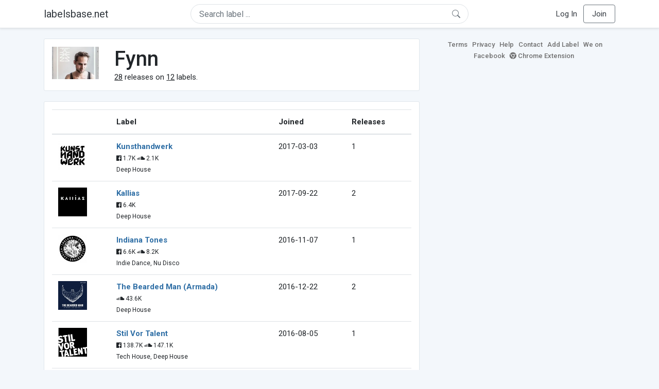

--- FILE ---
content_type: text/html; charset=UTF-8
request_url: https://labelsbase.net/artist/103763
body_size: 4942
content:
<!DOCTYPE html>
<html lang="en">
<head>
    <title>Fynn</title>

    <meta http-equiv="Content-Type" content="text/html;charset=UTF-8">
    <meta name="viewport" content="width=device-width, initial-scale=1.0">
    <meta name="csrf-token" content="DdBT7kDY5zWQy3oq2uyCKlw5wC9wJpBIoq7R0bYi">

    
    <link rel="stylesheet" href="https://stackpath.bootstrapcdn.com/bootstrap/4.5.0/css/bootstrap.min.css"
          integrity="sha384-9aIt2nRpC12Uk9gS9baDl411NQApFmC26EwAOH8WgZl5MYYxFfc+NcPb1dKGj7Sk" crossorigin="anonymous">
    <link rel="stylesheet" href="https://maxcdn.bootstrapcdn.com/font-awesome/4.7.0/css/font-awesome.min.css">
    <link rel="stylesheet"
          href="https://fonts.googleapis.com/css?family=Roboto:300,400,500,700&subset=cyrillic&display=swap">
    <link rel="stylesheet" href="/css/style.css?v=1602005775"/>

    <link rel="icon" type="image/png" href="/favicon-16.png" sizes="16x16">
    <link rel="icon" type="image/png" href="/favicon-32.png" sizes="32x32">
    <link rel="icon" type="image/png" href="/favicon-96.png" sizes="96x96">

    <style>[wire\:loading] {display: none;}[wire\:offline] {display: none;}[wire\:dirty]:not(textarea):not(input):not(select) {display: none;}</style>

    </head>
<body>

<div class="side_menu">
    <div class="close_menu pointer" onclick="$('.side_menu').toggleClass('side_menu_toggle')">×</div>

            <a href="https://labelsbase.net/login"><i class="fa fa-sign-in fa-fw"></i> Log In</a>
        <a href="https://labelsbase.net/join"><i class="fa fa-user-plus fa-fw"></i> Join</a>
    </div>

<div class="bg-white border-bottom shadow-sm p-2 fixed-top">
    <div class="container">
        <div class="row row-fluid">
            <div class="col-lg-3 col-2 my-auto" id="nav-brand">
                <a class="navbar-brand p-0 text-dark d-none d-lg-inline-block" href="/">
                    labelsbase.net
                </a>
                <a class="text-dark d-inline-block d-lg-none" href="/">
                    <i class="fa fa-home" style="font-size: 23px;"></i>
                </a>
            </div>
            <div class="col-lg-6 col-md-8 col-8 my-auto" id="nav-search">
                                    <div wire:initial-data="{&quot;id&quot;:&quot;hbZo53cHvo7TO6NJQkDn&quot;,&quot;name&quot;:&quot;search-dropdown&quot;,&quot;redirectTo&quot;:false,&quot;locale&quot;:&quot;en&quot;,&quot;events&quot;:[],&quot;eventQueue&quot;:[],&quot;dispatchQueue&quot;:[],&quot;data&quot;:{&quot;q&quot;:null},&quot;children&quot;:[],&quot;checksum&quot;:&quot;a0d643f6431c76a4fa117cfa499f9dab2c13793afbd25bb453ad60417b3fff60&quot;}" wire:id="hbZo53cHvo7TO6NJQkDn" class="position-relative">
    <form method="get" action="https://labelsbase.net">
        <div class="position-absolute"
             style="right: 1rem; top: 50%; width: 16px; height: 16px; transform: translateY(-50%);">

            <div class="">
                <div wire:loading.remove>
                    <svg width="16px" height="16px" style="vertical-align: baseline; fill: #6c757d;" viewBox="0 0 16 16"
                         xmlns="http://www.w3.org/2000/svg">
                        <path fill-rule="evenodd"
                              d="M10.442 10.442a1 1 0 0 1 1.415 0l3.85 3.85a1 1 0 0 1-1.414 1.415l-3.85-3.85a1 1 0 0 1 0-1.415z"/>
                        <path fill-rule="evenodd"
                              d="M6.5 12a5.5 5.5 0 1 0 0-11 5.5 5.5 0 0 0 0 11zM13 6.5a6.5 6.5 0 1 1-13 0 6.5 6.5 0 0 1 13 0z"/>
                    </svg>
                </div>
            </div>

            <div wire:loading>
                <div class="spinner-grow text-light" role="status"
                     style="vertical-align: unset; width: 16px; height: 16px;">
                </div>
            </div>

                    </div>

        <input class="form-control border px-3 rounded-pill "
               type="text"
               name="q"
               wire:model="q"
               value=""
               id="q"
               placeholder="Search label ..."
               autocomplete="off">

                                </form>
</div>                            </div>
            <div class="col-lg-3 col-2 my-auto text-right" id="nav-menu">
                <div class="text-dark d-inline-block d-lg-none bars-button pointer">☰</div>
                <div class="d-none d-lg-inline-block">
                                            <a class="text-dark" href="https://labelsbase.net/login">Log In</a>
                        <a class="text-dark ml-2 p-2 px-3 border border-secondary rounded" href="https://labelsbase.net/join">Join</a>
                                    </div>
            </div>
        </div>
    </div>
</div>

<div class="container">
        <div class="row row-fluid">
        <div class="col-md-8">
            <div class="block-content">
                <div class="row">
                    <div class="col-lg-2 col-md-2 col-sm-2 col-xs-3">
                        <img style="width: 100%;" src="https://geo-media.beatport.com/image_size/165x165/5c9d12c9-0b6d-49b2-93f9-f1ac6432a0cb.jpg" alt="Fynn">
                    </div>
                    <div class="col-lg-10 col-md-10 col-sm-10 col-xs-9">
                        <h1>Fynn</h1>
                        <br>

                        <div>
                            <u>28</u> releases on <u>12</u> labels.
                        </div>
                    </div>
                </div>
            </div>

            <div class="block-content">
                <table class="table" style="margin-bottom: 0;">
                    <thead>
                    <tr>
                        <th></th>
                        <th>Label</th>
                        <th>Joined</th>
                        <th>Releases</th>
                    </tr>
                    </thead>
                    <tbody>
                                            <tr>
                            <td>
                                <img src="https://d1fuks2cnuq5t9.cloudfront.net/i/110x110/8wxCD6d9O5L81EYtlfyP8s4EZiorBBSXGu0jVL0R.jpg" alt="Kunsthandwerk" title="Kunsthandwerk" width="56" height="56">
                            </td>
                            <td>
                                <b><a href="https://labelsbase.net/kunsthandwerk">Kunsthandwerk</a></b>
                                                                <br>

                                                                    <small>
                                                                                    <i class="fa fa-facebook-official"></i> 1.7K
                                        
                                                                                    <i class="fa fa-soundcloud"></i> 2.1K
                                                                            </small>
                                    <br>
                                                                <small>Deep House</small>
                            </td>
                            <td>2017-03-03</td>
                            <td>1</td>
                        </tr>
                                            <tr>
                            <td>
                                <img src="https://d1fuks2cnuq5t9.cloudfront.net/i/110x110/ZmXmTAG3tLlImcvYNheGErLTKKGjLRy1bxNh1CR8.jpg" alt="Kallias" title="Kallias" width="56" height="56">
                            </td>
                            <td>
                                <b><a href="https://labelsbase.net/kallias">Kallias</a></b>
                                                                <br>

                                                                    <small>
                                                                                    <i class="fa fa-facebook-official"></i> 6.4K
                                        
                                                                            </small>
                                    <br>
                                                                <small>Deep House</small>
                            </td>
                            <td>2017-09-22</td>
                            <td>2</td>
                        </tr>
                                            <tr>
                            <td>
                                <img src="https://d1fuks2cnuq5t9.cloudfront.net/i/110x110/Jzhb0E6OW1lEBrhS4krDn4yGwMBs1KMoroJSRxTw.jpg" alt="Indiana Tones" title="Indiana Tones" width="56" height="56">
                            </td>
                            <td>
                                <b><a href="https://labelsbase.net/indiana-tones">Indiana Tones</a></b>
                                                                <br>

                                                                    <small>
                                                                                    <i class="fa fa-facebook-official"></i> 6.6K
                                        
                                                                                    <i class="fa fa-soundcloud"></i> 8.2K
                                                                            </small>
                                    <br>
                                                                <small>Indie Dance, Nu Disco</small>
                            </td>
                            <td>2016-11-07</td>
                            <td>1</td>
                        </tr>
                                            <tr>
                            <td>
                                <img src="https://d1fuks2cnuq5t9.cloudfront.net/i/110x110/lQKgdq14gXURZajSBtceWZkCG8RxdunEfUMQphqa.jpg" alt="The Bearded Man (Armada)" title="The Bearded Man (Armada)" width="56" height="56">
                            </td>
                            <td>
                                <b><a href="https://labelsbase.net/the-bearded-man-armada">The Bearded Man (Armada)</a></b>
                                                                <br>

                                                                    <small>
                                        
                                                                                    <i class="fa fa-soundcloud"></i> 43.6K
                                                                            </small>
                                    <br>
                                                                <small>Deep House</small>
                            </td>
                            <td>2016-12-22</td>
                            <td>2</td>
                        </tr>
                                            <tr>
                            <td>
                                <img src="https://d1fuks2cnuq5t9.cloudfront.net/i/110x110/jszNH8MGYVlqQl03vhkOwqsBY6l8xDtaQOgg2dvL.jpg" alt="Stil Vor Talent" title="Stil Vor Talent" width="56" height="56">
                            </td>
                            <td>
                                <b><a href="https://labelsbase.net/stil-vor-talent">Stil Vor Talent</a></b>
                                                                <br>

                                                                    <small>
                                                                                    <i class="fa fa-facebook-official"></i> 138.7K
                                        
                                                                                    <i class="fa fa-soundcloud"></i> 147.1K
                                                                            </small>
                                    <br>
                                                                <small>Tech House, Deep House</small>
                            </td>
                            <td>2016-08-05</td>
                            <td>1</td>
                        </tr>
                                            <tr>
                            <td>
                                <img src="https://d1fuks2cnuq5t9.cloudfront.net/i/110x110/1aJjW3bEipl5jCtObd7o1ZzdUSoOeqSeL8KzhEkA.jpg" alt="City Life" title="City Life" width="56" height="56">
                            </td>
                            <td>
                                <b><a href="https://labelsbase.net/city-life">City Life</a></b>
                                                                <br>

                                                                <small>Deep House, Tech House</small>
                            </td>
                            <td>2015-08-14</td>
                            <td>3</td>
                        </tr>
                                            <tr>
                            <td>
                                <img src="https://d1fuks2cnuq5t9.cloudfront.net/i/110x110/I4sP95Q7wy0vhagmUgFRlSHHpy4Pn1na1EUuVN2g.jpg" alt="LW Recordings" title="LW Recordings" width="56" height="56">
                            </td>
                            <td>
                                <b><a href="https://labelsbase.net/lw-recordings">LW Recordings</a></b>
                                                                <br>

                                                                    <small>
                                                                                    <i class="fa fa-facebook-official"></i> 5.6K
                                        
                                                                            </small>
                                    <br>
                                                                <small>Techno, House</small>
                            </td>
                            <td>2015-02-12</td>
                            <td>4</td>
                        </tr>
                                            <tr>
                            <td>
                                <img src="https://d1fuks2cnuq5t9.cloudfront.net/i/110x110/oiJ2kZWZzfRqRW0BakblHPFhTQBdwVkZbb4f2pPs.jpg" alt="Stay True Sounds" title="Stay True Sounds" width="56" height="56">
                            </td>
                            <td>
                                <b><a href="https://labelsbase.net/stay-true-sounds">Stay True Sounds</a></b>
                                                                <br>

                                                                    <small>
                                                                                    <i class="fa fa-facebook-official"></i> 18.8K
                                        
                                                                                    <i class="fa fa-soundcloud"></i> 2.8K
                                                                            </small>
                                    <br>
                                                                <small>Deep House, Electronica</small>
                            </td>
                            <td>2019-09-27</td>
                            <td>5</td>
                        </tr>
                                            <tr>
                            <td>
                                <img src="https://d1fuks2cnuq5t9.cloudfront.net/i/110x110/3emCQyeqx52XMeamjbGaT6hc5cYizRM0BwNc2tI5.jpg" alt="Colorize (Enhanced)" title="Colorize (Enhanced)" width="56" height="56">
                            </td>
                            <td>
                                <b><a href="https://labelsbase.net/colorize-enhanced">Colorize (Enhanced)</a></b>
                                                                <br>

                                                                    <small>
                                                                                    <i class="fa fa-facebook-official"></i> 13.5K
                                        
                                                                            </small>
                                    <br>
                                                                <small>Progressive House</small>
                            </td>
                            <td>2017-06-09</td>
                            <td>6</td>
                        </tr>
                                            <tr>
                            <td>
                                <img src="https://d1fuks2cnuq5t9.cloudfront.net/i/110x110/ZAUOtWhTrUJsi5ULEN5vBn0iTrsRHMmnXC9XcUUM.jpg" alt="Level One Records" title="Level One Records" width="56" height="56">
                            </td>
                            <td>
                                <b><a href="https://labelsbase.net/level-one-records">Level One Records</a></b>
                                                                <br>

                                                                    <small>
                                                                                    <i class="fa fa-facebook-official"></i> 4.2K
                                        
                                                                                    <i class="fa fa-soundcloud"></i> 1.3K
                                                                            </small>
                                    <br>
                                                                <small>Minimal, Techno</small>
                            </td>
                            <td>2018-12-18</td>
                            <td>1</td>
                        </tr>
                                            <tr>
                            <td>
                                <img src="https://d1fuks2cnuq5t9.cloudfront.net/i/110x110/f0vZqvbq0FAHUko0C2fbXl0BOdI1HnRwKghJ2vY2.jpg" alt="Armada Music Bundles" title="Armada Music Bundles" width="56" height="56">
                            </td>
                            <td>
                                <b><a href="https://labelsbase.net/armada-music-bundles">Armada Music Bundles</a></b>
                                                                <br>

                                                                    <small>
                                                                                    <i class="fa fa-facebook-official"></i> 3.2M
                                        
                                                                            </small>
                                    <br>
                                                                <small>Progressive House, Trance</small>
                            </td>
                            <td>2022-07-01</td>
                            <td>1</td>
                        </tr>
                                            <tr>
                            <td>
                                <img src="https://d1fuks2cnuq5t9.cloudfront.net/i/110x110/wBj0qyf3O6z4Ny7IROyjWcc6l3zZ9XsLdr90iUmA.jpg" alt="Basement Art" title="Basement Art" width="56" height="56">
                            </td>
                            <td>
                                <b><a href="https://labelsbase.net/basement-art">Basement Art</a></b>
                                                                <br>

                                                                    <small>
                                                                                    <i class="fa fa-facebook-official"></i> 2.2K
                                        
                                                                                    <i class="fa fa-soundcloud"></i> 80
                                                                            </small>
                                    <br>
                                                                <small>Deep House</small>
                            </td>
                            <td>2023-06-30</td>
                            <td>1</td>
                        </tr>
                                        </tbody>
                </table>
            </div>
        </div>

        <div class="col-md-4">
            <div class="sb-footer mb-4">
    <a href="https://labelsbase.net/terms">Terms</a>
    <a href="https://labelsbase.net/privacy">Privacy</a>
    <a href="https://labelsbase.net/faq">Help</a>
    <a href="https://labelsbase.net/contact">Contact</a>
    <a href="https://labelsbase.net/add">Add Label</a>
    <a href="https://www.facebook.com/labelsbase/" target="_blank">We on Facebook</a>
    <a href="https://chrome.google.com/webstore/detail/labelsbasebeatport/hmnnmkppfllhndkjcpdiobhlkpkanace" target="_blank"><i class="fa fa-chrome" aria-hidden="true"></i> Chrome Extension</a>
</div>        </div>
    </div>
</div>

<script src="https://code.jquery.com/jquery-3.5.1.min.js"
        integrity="sha256-9/aliU8dGd2tb6OSsuzixeV4y/faTqgFtohetphbbj0=" crossorigin="anonymous"></script>
<script src="https://cdn.jsdelivr.net/npm/popper.js@1.16.0/dist/umd/popper.min.js"
        integrity="sha384-Q6E9RHvbIyZFJoft+2mJbHaEWldlvI9IOYy5n3zV9zzTtmI3UksdQRVvoxMfooAo"
        crossorigin="anonymous"></script>
<script src="https://stackpath.bootstrapcdn.com/bootstrap/4.5.0/js/bootstrap.min.js"
        integrity="sha384-OgVRvuATP1z7JjHLkuOU7Xw704+h835Lr+6QL9UvYjZE3Ipu6Tp75j7Bh/kR0JKI"
        crossorigin="anonymous"></script>

    <!-- Google.Analytics counter -->
    <script>
        (function (i, s, o, g, r, a, m) {
            i['GoogleAnalyticsObject'] = r;
            i[r] = i[r] || function () {
                (i[r].q = i[r].q || []).push(arguments)
            }, i[r].l = 1 * new Date();
            a = s.createElement(o),
                m = s.getElementsByTagName(o)[0];
            a.async = 1;
            a.src = g;
            m.parentNode.insertBefore(a, m)
        })(window, document, 'script', '//www.google-analytics.com/analytics.js', 'ga');
        ga('create', 'UA-53654791-1', 'auto');
        ga('send', 'pageview');
    </script>

<script src="/livewire/livewire.js?id=d7d975b5d122717a1ee0" data-turbolinks-eval="false"></script><script data-turbolinks-eval="false">if (window.livewire) {console.warn('Livewire: It looks like Livewire\'s @livewireScripts JavaScript assets have already been loaded. Make sure you aren\'t loading them twice.')}window.livewire = new Livewire();window.livewire_app_url = '';window.livewire_token = 'DdBT7kDY5zWQy3oq2uyCKlw5wC9wJpBIoq7R0bYi';/* Make Alpine wait until Livewire is finished rendering to do its thing. */window.deferLoadingAlpine = function (callback) {window.addEventListener('livewire:load', function () {callback();});};document.addEventListener("DOMContentLoaded", function () {window.livewire.start();});var firstTime = true;document.addEventListener("turbolinks:load", function() {/* We only want this handler to run AFTER the first load. */if(firstTime) {firstTime = false;return;}window.livewire.restart();});document.addEventListener("turbolinks:before-cache", function() {document.querySelectorAll('[wire\\:id]').forEach(function(el) {const component = el.__livewire;const dataObject = {data: component.data,events: component.events,children: component.children,checksum: component.checksum,locale: component.locale,name: component.name,errorBag: component.errorBag,redirectTo: component.redirectTo,};el.setAttribute('wire:initial-data', JSON.stringify(dataObject));});});</script>

<script>
    $('body').click(function () {
        $('.side_menu').removeClass('side_menu_toggle');
        $('#nav-brand, #nav-menu').removeClass('d-none d-md-block');
        $('#nav-search').removeClass('col-12');
    });

    $('.bars-button').click(function (e) {
        e.stopPropagation();
        $('.side_menu').toggleClass('side_menu_toggle');
    });

    $('#q')
        .focus(function (e) {
            e.stopPropagation();
            $('.side_menu').removeClass('side_menu_toggle');
            $('#nav-brand, #nav-menu').addClass('d-none d-md-block');
            $('#nav-search').addClass('col-12');
        })
        .click(function (e) {
            e.stopPropagation();
        });
</script>


</body>
</html>